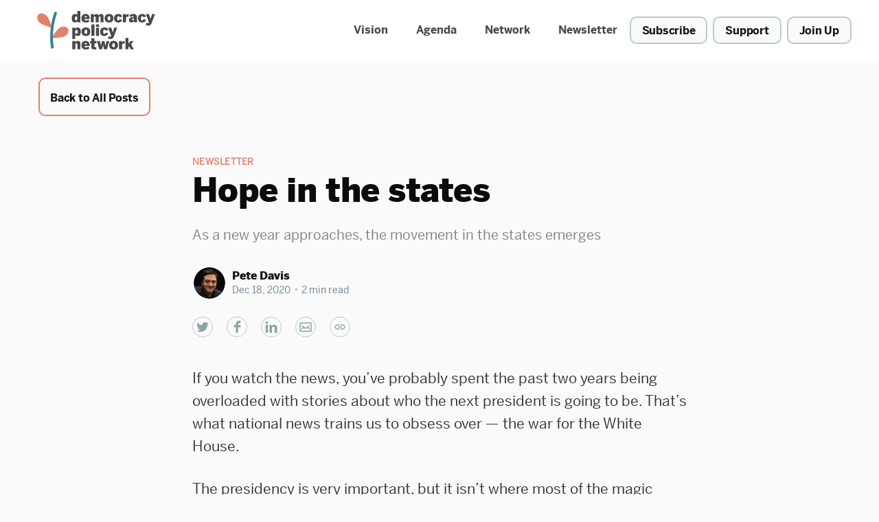

--- FILE ---
content_type: text/html; charset=utf-8
request_url: https://newsletter.democracypolicy.network/hope-in-the-states/
body_size: 12382
content:
<!DOCTYPE html>
<html lang="en">
<head>

    <title>Hope in the states</title>
    <meta charset="utf-8" />
    <meta http-equiv="X-UA-Compatible" content="IE=edge" />
    <meta name="HandheldFriendly" content="True" />
    <meta name="viewport" content="width=device-width, initial-scale=1.0" />
    <link href="//cloud.typenetwork.com/projects/3722/fontface.css/" rel="stylesheet" type="text/css">

    <style>
        :root {
            --button-bg-color: #ffffff;
            --button-text-color: var(--color-darkgrey);
        }
    </style>

    <link rel="stylesheet" type="text/css" href="https://newsletter.democracypolicy.network/assets/built/screen.css?v=54d044a944" />

    <meta name="description" content="As a new year approaches, the movement in the states emerges">
    <link rel="icon" href="https://newsletter.democracypolicy.network/content/images/size/w256h256/2022/02/dpn-fav.png" type="image/png">
    <link rel="canonical" href="https://newsletter.democracypolicy.network/hope-in-the-states/">
    <meta name="referrer" content="no-referrer-when-downgrade">
    
    <meta property="og:site_name" content="Democracy Policy Network">
    <meta property="og:type" content="article">
    <meta property="og:title" content="Hope in the states">
    <meta property="og:description" content="As a new year approaches, the movement in the states emerges">
    <meta property="og:url" content="https://newsletter.democracypolicy.network/hope-in-the-states/">
    <meta property="og:image" content="https://newsletter.democracypolicy.network/content/images/image/fetch/w_1200-h_600-c_limit-f_jpg-q_auto:good-fl_progressive:steep/https-3A-2F-2Fbucketeer-e05bbc84-baa3-437e-9518-adb32be77984.s3.amazonaws.com-2Fpublic-2Fimages-2F81ef3806-60c3-4b04-b5ed-d23259b6e409_1281x721.png">
    <meta property="article:published_time" content="2020-12-18T20:20:41.000Z">
    <meta property="article:modified_time" content="2020-12-18T20:20:41.000Z">
    <meta property="article:tag" content="Newsletter">
    
    <meta property="article:publisher" content="https://www.facebook.com/ghost">
    <meta name="twitter:card" content="summary_large_image">
    <meta name="twitter:title" content="Hope in the states">
    <meta name="twitter:description" content="As a new year approaches, the movement in the states emerges">
    <meta name="twitter:url" content="https://newsletter.democracypolicy.network/hope-in-the-states/">
    <meta name="twitter:image" content="https://newsletter.democracypolicy.network/content/images/image/fetch/w_1200-h_600-c_limit-f_jpg-q_auto:good-fl_progressive:steep/https-3A-2F-2Fbucketeer-e05bbc84-baa3-437e-9518-adb32be77984.s3.amazonaws.com-2Fpublic-2Fimages-2F81ef3806-60c3-4b04-b5ed-d23259b6e409_1281x721.png">
    <meta name="twitter:label1" content="Written by">
    <meta name="twitter:data1" content="Pete Davis">
    <meta name="twitter:label2" content="Filed under">
    <meta name="twitter:data2" content="Newsletter">
    <meta name="twitter:site" content="@ghost">
    <meta property="og:image:width" content="1066">
    <meta property="og:image:height" content="600">
    
    <script type="application/ld+json">
{
    "@context": "https://schema.org",
    "@type": "Article",
    "publisher": {
        "@type": "Organization",
        "name": "Democracy Policy Network",
        "url": "https://newsletter.democracypolicy.network/",
        "logo": {
            "@type": "ImageObject",
            "url": "https://newsletter.democracypolicy.network/content/images/2022/02/DPN-Primary-New.svg"
        }
    },
    "author": {
        "@type": "Person",
        "name": "Pete Davis",
        "image": {
            "@type": "ImageObject",
            "url": "https://newsletter.democracypolicy.network/content/images/2022/03/Pete-Davis-headshot.png",
            "width": 400,
            "height": 400
        },
        "url": "https://newsletter.democracypolicy.network/author/pete-davis/",
        "sameAs": []
    },
    "headline": "Hope in the states",
    "url": "https://newsletter.democracypolicy.network/hope-in-the-states/",
    "datePublished": "2020-12-18T20:20:41.000Z",
    "dateModified": "2020-12-18T20:20:41.000Z",
    "image": {
        "@type": "ImageObject",
        "url": "https://newsletter.democracypolicy.network/content/images/image/fetch/w_1200-h_600-c_limit-f_jpg-q_auto:good-fl_progressive:steep/https-3A-2F-2Fbucketeer-e05bbc84-baa3-437e-9518-adb32be77984.s3.amazonaws.com-2Fpublic-2Fimages-2F81ef3806-60c3-4b04-b5ed-d23259b6e409_1281x721.png",
        "width": 1066,
        "height": 600
    },
    "keywords": "Newsletter",
    "description": "As a new year approaches, the movement in the states emerges",
    "mainEntityOfPage": "https://newsletter.democracypolicy.network/hope-in-the-states/"
}
    </script>

    <meta name="generator" content="Ghost 6.13">
    <link rel="alternate" type="application/rss+xml" title="Democracy Policy Network" href="https://newsletter.democracypolicy.network/rss/">
    <script defer src="https://cdn.jsdelivr.net/ghost/portal@~2.56/umd/portal.min.js" data-i18n="true" data-ghost="https://newsletter.democracypolicy.network/" data-key="a32480da79163d28cf2b890a5e" data-api="https://the-dpn-newsletter.ghost.io/ghost/api/content/" data-locale="en" crossorigin="anonymous"></script><style id="gh-members-styles">.gh-post-upgrade-cta-content,
.gh-post-upgrade-cta {
    display: flex;
    flex-direction: column;
    align-items: center;
    font-family: -apple-system, BlinkMacSystemFont, 'Segoe UI', Roboto, Oxygen, Ubuntu, Cantarell, 'Open Sans', 'Helvetica Neue', sans-serif;
    text-align: center;
    width: 100%;
    color: #ffffff;
    font-size: 16px;
}

.gh-post-upgrade-cta-content {
    border-radius: 8px;
    padding: 40px 4vw;
}

.gh-post-upgrade-cta h2 {
    color: #ffffff;
    font-size: 28px;
    letter-spacing: -0.2px;
    margin: 0;
    padding: 0;
}

.gh-post-upgrade-cta p {
    margin: 20px 0 0;
    padding: 0;
}

.gh-post-upgrade-cta small {
    font-size: 16px;
    letter-spacing: -0.2px;
}

.gh-post-upgrade-cta a {
    color: #ffffff;
    cursor: pointer;
    font-weight: 500;
    box-shadow: none;
    text-decoration: underline;
}

.gh-post-upgrade-cta a:hover {
    color: #ffffff;
    opacity: 0.8;
    box-shadow: none;
    text-decoration: underline;
}

.gh-post-upgrade-cta a.gh-btn {
    display: block;
    background: #ffffff;
    text-decoration: none;
    margin: 28px 0 0;
    padding: 8px 18px;
    border-radius: 4px;
    font-size: 16px;
    font-weight: 600;
}

.gh-post-upgrade-cta a.gh-btn:hover {
    opacity: 0.92;
}</style><script async src="https://js.stripe.com/v3/"></script>
    <script defer src="https://cdn.jsdelivr.net/ghost/sodo-search@~1.8/umd/sodo-search.min.js" data-key="a32480da79163d28cf2b890a5e" data-styles="https://cdn.jsdelivr.net/ghost/sodo-search@~1.8/umd/main.css" data-sodo-search="https://the-dpn-newsletter.ghost.io/" data-locale="en" crossorigin="anonymous"></script>
    
    <link href="https://newsletter.democracypolicy.network/webmentions/receive/" rel="webmention">
    <script defer src="/public/cards.min.js?v=54d044a944"></script>
    <link rel="stylesheet" type="text/css" href="/public/cards.min.css?v=54d044a944">
    <script defer src="/public/member-attribution.min.js?v=54d044a944"></script>
    <script defer src="/public/ghost-stats.min.js?v=54d044a944" data-stringify-payload="false" data-datasource="analytics_events" data-storage="localStorage" data-host="https://newsletter.democracypolicy.network/.ghost/analytics/api/v1/page_hit"  tb_site_uuid="5c5db96c-8649-4cbc-ac10-08aaa086ec71" tb_post_uuid="c6b63e41-469b-464a-85c5-aba6e6a0e4c9" tb_post_type="post" tb_member_uuid="undefined" tb_member_status="undefined"></script><style>:root {--ghost-accent-color: #E0826C;}</style>
    <!-- Google Tag Manager -->
<script>(function(w,d,s,l,i){w[l]=w[l]||[];w[l].push({'gtm.start':
new Date().getTime(),event:'gtm.js'});var f=d.getElementsByTagName(s)[0],
j=d.createElement(s),dl=l!='dataLayer'?'&l='+l:'';j.async=true;j.src=
'https://www.googletagmanager.com/gtm.js?id='+i+dl;f.parentNode.insertBefore(j,f);
})(window,document,'script','dataLayer','GTM-NC53M43');</script>
<!-- End Google Tag Manager -->
<meta name="google-site-verification" content="NtRdfQYUBQao89Td6A_9WdO8wN3xfQleTIHcFcGCanE" />
<style>
    a.gh-head-button {
    	line-height: 37px;
    }
    article.article figure.article-image { display: none; }
    .dpn-social-holder {margin-top: 24px;}
    .dpn-share-btn {
        display: -webkit-inline-box;
        display: inline-flex;
        height: 30px;
        width: 30px;
        padding: 5px;
        border-radius: 50%;
        border: 1px solid #b8cccd;
        margin-right: 16px;
        -webkit-box-pack: center;
        justify-content: center;
        -webkit-box-align: center;
        align-items: center;
        cursor: pointer;
    }

    .dpn-share-btn svg {
        position: relative;
        display: -webkit-inline-box;
        display: inline-flex;
        -webkit-box-pack: center;
        justify-content: center;
        -webkit-box-align: center;
        align-items: center;
        height: 18px;
        width: 18px;
    }
    
    .copy-link-msg {
    display: flex;
    -webkit-box-orient: vertical;
    -webkit-box-direction: normal;
    flex-direction: column;
    height: auto;
    position: fixed;
    bottom: 20px;
    left: 50%;
    -webkit-transform: translate(-50%);
    transform: translate(-50%);
    background: #e6e6e6;
    z-index: 100;
    padding: 20px;
    color: #494949;
    text-align: center;
    border-radius: 5px;
    opacity: 0;
    -webkit-transition: opacity .4s ease-in-out,visibility linear .4s;
    transition: opacity .4s ease-in-out,visibility 0s linear .4s;
    visibility: hidden;
}

.copy-link-msg a {
    color: var(--ghost-accent-color);
}

.copy-link-msg.active {
    opacity: 1;
    visibility: visible;
}
    footer.site-footer .social a[href="https://newsletter.democracypolicy.network/"] {
    	display: none !important;
    }
</style>

</head>
<body class="post-template tag-newsletter tag-hash-substack">
<div class="viewport">

    <header id="gh-head" class="gh-head">
        <nav class="gh-head-inner inner gh-container">

            <div class="gh-head-brand">
                <a class="gh-head-logo" href="https://democracypolicy.network/">
                        <img src="https://newsletter.democracypolicy.network/content/images/2022/02/DPN-Primary-New.svg" alt="Democracy Policy Network" />
                </a>
                <a class="gh-burger" role="button">
                    <div class="gh-burger-box">
                        <div class="gh-burger-inner"></div>
                    </div>
                </a>
            </div>
            <div class="gh-head-menu">
                <ul class="nav">
    <li class="nav-vision"><a href="https://democracypolicy.network/vision">Vision</a></li>
    <li class="nav-agenda"><a href="https://democracypolicy.network/agenda">Agenda</a></li>
    <li class="nav-network"><a href="https://democracypolicy.network/agenda">Network</a></li>
    <li class="nav-newsletter"><a href="https://newsletter.democracypolicy.network/">Newsletter</a></li>
</ul>

            </div>
            <div class="gh-head-actions">
                    <a class="gh-head-button" href="#/portal/signup" data-portal="signup" style="margin-right:8px;">Subscribe</a>
                <a class="gh-head-button" id="support-button" href="https://democracypolicy.network/support" style="margin-right:8px;">Support</a>
                <a class="gh-head-button" href="https://democracypolicy.network/join">Join Up</a>
            </div>
        </nav>
    </header>

    <div class="site-content">
        
<div class="inner gh-container btn-padding">
    <a class="btn1" href="/">Back to All Posts</a>
</div>



<main id="site-main" class="site-main">
    <article class="article post tag-newsletter tag-hash-substack ">

        <header class="article-header gh-canvas">

            <section class="article-tag">
                <a href="https://newsletter.democracypolicy.network/tag/newsletter/">Newsletter</a>
            </section>

            <h1 class="article-title">Hope in the states</h1>

            <p class="article-excerpt">As a new year approaches, the movement in the states emerges</p>

            <div class="article-byline">
                <section class="article-byline-content">
                    <ul class="author-list">
                        <li class="author-list-item">
                            <a href="/author/pete-davis/" class="author-avatar">
                                <img class="author-profile-image" src="/content/images/size/w100/2022/03/Pete-Davis-headshot.png" alt="Pete Davis" />
                            </a>
                        </li>
                    </ul>
                    <div class="article-byline-meta">
                        <h4 class="author-name"><a href="/author/pete-davis/">Pete Davis</a></h4>
                        <div class="byline-meta-content">
                            <time class="byline-meta-date" datetime="2020-12-18">Dec 18, 2020</time>
                            <span class="byline-reading-time"><span class="bull">&bull;</span> 2 min read</span>
                        </div>
                    </div>
                </section>
            </div>

            <figure class="article-image">
                <img
                    srcset="/content/images/size/w300/image/fetch/w_1200-h_600-c_limit-f_jpg-q_auto:good-fl_progressive:steep/https-3A-2F-2Fbucketeer-e05bbc84-baa3-437e-9518-adb32be77984.s3.amazonaws.com-2Fpublic-2Fimages-2F81ef3806-60c3-4b04-b5ed-d23259b6e409_1281x721.png 300w,
                            /content/images/size/w600/image/fetch/w_1200-h_600-c_limit-f_jpg-q_auto:good-fl_progressive:steep/https-3A-2F-2Fbucketeer-e05bbc84-baa3-437e-9518-adb32be77984.s3.amazonaws.com-2Fpublic-2Fimages-2F81ef3806-60c3-4b04-b5ed-d23259b6e409_1281x721.png 600w,
                            /content/images/size/w1000/image/fetch/w_1200-h_600-c_limit-f_jpg-q_auto:good-fl_progressive:steep/https-3A-2F-2Fbucketeer-e05bbc84-baa3-437e-9518-adb32be77984.s3.amazonaws.com-2Fpublic-2Fimages-2F81ef3806-60c3-4b04-b5ed-d23259b6e409_1281x721.png 1000w,
                            /content/images/size/w2000/image/fetch/w_1200-h_600-c_limit-f_jpg-q_auto:good-fl_progressive:steep/https-3A-2F-2Fbucketeer-e05bbc84-baa3-437e-9518-adb32be77984.s3.amazonaws.com-2Fpublic-2Fimages-2F81ef3806-60c3-4b04-b5ed-d23259b6e409_1281x721.png 2000w"
                    sizes="(min-width: 1400px) 1400px, 92vw"
                    src="/content/images/size/w2000/image/fetch/w_1200-h_600-c_limit-f_jpg-q_auto:good-fl_progressive:steep/https-3A-2F-2Fbucketeer-e05bbc84-baa3-437e-9518-adb32be77984.s3.amazonaws.com-2Fpublic-2Fimages-2F81ef3806-60c3-4b04-b5ed-d23259b6e409_1281x721.png"
                    alt="Hope in the states"
                />
            </figure>
        </header>

        <section class="gh-content gh-canvas">
            <p>If you watch the news, you’ve probably spent the past two years being overloaded with stories about who the next president is going to be. That’s what national news trains us to obsess over — the war for the White House.</p><p>The presidency is very important, but it isn’t where most of the magic happens in politics. The biggest ideas in American history have started with ordinary people campaigning in the states. Usually, one state is pushed to go out on a limb and try out some new idea. Then another state copies it — and then another state. And then the national news finally starts paying attention, and then Congress does too — and <em>then</em> the President ends up being the end of the story, not the beginning. Abolition, women’s suffrage, the minimum wage, social security, marriage equality, marijuana legalization — they all started in the states.</p><p>And in a time when national politics is so disappointing, this pattern gives me a lot of hope. You can see it happening again today, in last month’s election results:</p><ul><li>With Measure 110 passing with over 58% of the vote, Oregon has <strong><a href="https://www.vox.com/future-perfect/21552710/oregon-drug-decriminalization-marijuana-legalization?ref=newsletter.democracypolicy.network">decriminalized drug use</a></strong>, paving the way for how to end the disastrous War on Drugs.</li><li>In a major win for alternative voting methods, voters in St. Louis established <strong><a href="https://stlapproves.org/?ref=newsletter.democracypolicy.network">approval voting</a> </strong>for city positions. And with <a href="https://www.vox.com/2020/11/19/21537126/alaska-measure-2-ranked-choice-voting-results?ref=newsletter.democracypolicy.network">Measure 2</a> passing in Alaska, there are now two states with <strong><a href="https://www.fairvote.org/alaska_joins_maine_as_second_state_in_union_to_pass_ranked_choice_voting?ref=newsletter.democracypolicy.network">ranked-choice voting</a></strong>.</li><li>In Boulder, Colorado, voters took a major step toward Civil Lawyers for All with Ballot Issue 2B, which taxes landlords and uses the revenue generated to <strong><a href="https://boulderbeat.news/2020/11/03/boulder-2b-eviction-rental/?ref=newsletter.democracypolicy.network">guarantee free legal representation to tenants</a></strong> facing eviction.</li><li>In Multnomah County, Oregon, voters approved a tax on upper-income families to guarantee <strong><a href="https://www.opb.org/article/2020/11/04/preschool-for-all-multnomah-county-pass-fail-result/?ref=newsletter.democracypolicy.network">Preschool for All</a></strong> 3- and 4-year-olds in the county.</li><li>With Proposition 17’s passage, California expanded voting rights to 55,000 <strong><a href="http://eltecolote.org/content/en/with-prop-17-california-reinstates-voting-rights-and-sense-of-belonging-to-parolees/?ref=newsletter.democracypolicy.network">people on parole</a></strong>.</li><li>With Question 3’s approval, Nevada voters reduced the role of their governor in the <strong><a href="https://ballotpedia.org/Nevada_Question_3,_State_Board_of_Pardons_Commissioners_Amendment_(2020)?ref=newsletter.democracypolicy.network">pardon process</a></strong>, making it easier for a State Board of Pardons Commissioners to reduce the state prison population.</li><li>In Colorado, voters approved Proposition 118, which guarantees Colorado workers 12-16 weeks of <strong><a href="https://www.denverpost.com/2020/11/03/colorado-prop-118-results-paid-family-leave/?ref=newsletter.democracypolicy.network">paid family leave</a></strong>.</li><li>Dozens of cities across the country — from Akron, Ohio to Kyle, Texas to San Jose, California — approved <strong><a href="https://ballotpedia.org/Local_police-related_ballot_measures_following_the_killing_of_and_protests_about_George_Floyd?ref=newsletter.democracypolicy.network">reforms to their police departments</a></strong>.</li><li>And in Los Angeles, voters elected George Gascón to be District Attorney — and on his first day of office, he announced a series of <strong><a href="https://www.lamag.com/citythinkblog/george-gascon-reforms/?ref=newsletter.democracypolicy.network">major reforms</a></strong>, including doing away with cash bail, sentencing enhancements, and charging juveniles as adults.</li></ul><p>The more democratic America of which we dream is already sprouting up, piecemeal, across the country.  This movement in the states is what we have been working to support with the <strong><a href="http://democracypolicy.network/?ref=newsletter.democracypolicy.network">Democracy Policy Network</a></strong> since we launched earlier this year — the fostering of promising state policy ideas and the diffusion of them to more places. (For our opening efforts, check out our <strong><a href="https://www.democracypolicy.network/agenda/open-country/open-economy/public-banks?ref=newsletter.democracypolicy.network">public banks</a></strong> and <strong><a href="https://www.democracypolicy.network/agenda/open-country/open-government/democracy-vouchers?ref=newsletter.democracypolicy.network">democracy vouchers</a></strong> policy kits.) In the coming year, we can find hope in building on these efforts, showing each other, initiative by initiative, seedling by seedling, what a deeper American democracy could look like.</p><figure class="kg-card kg-image-card"><img src="https://newsletter.democracypolicy.network/content/images/public/images/81ef3806-60c3-4b04-b5ed-d23259b6e409_1281x721.png" class="kg-image" alt loading="lazy"></figure>
        </section>


    </article>
</main>


    <section class="footer-cta ">
        <div class="inner">
            <h2>Sign up for more like this.</h2>
            <a class="footer-cta-button" href="#/portal" data-portal>
                <div class="footer-cta-input">Enter your email</div>
                <span>Subscribe</span>
            </a>
        </div>
    </section>



<aside class="read-more-wrap">
    <div class="read-more inner">


                    
<article class="post-card post ">

    <a class="post-card-image-link" href="/cultivating-civic-membership-online-workshop-on-september-25th/">
        <img class="post-card-image"
            srcset="/content/images/size/w300/2025/08/69728d5a-8bbe-4b6c-ad4c-de57e6c30b04.png 300w,
                    /content/images/size/w600/2025/08/69728d5a-8bbe-4b6c-ad4c-de57e6c30b04.png 600w,
                    /content/images/size/w1000/2025/08/69728d5a-8bbe-4b6c-ad4c-de57e6c30b04.png 1000w,
                    /content/images/size/w2000/2025/08/69728d5a-8bbe-4b6c-ad4c-de57e6c30b04.png 2000w"
            sizes="(max-width: 1000px) 400px, 800px"
            src="/content/images/size/w600/2025/08/69728d5a-8bbe-4b6c-ad4c-de57e6c30b04.png"
            alt="&quot;Cultivating Civic Membership&quot; online workshop on September 25th"
            loading="lazy"
        />
    </a>

    <div class="post-card-content">

        <a class="post-card-content-link" href="/cultivating-civic-membership-online-workshop-on-september-25th/">
            <header class="post-card-header">
                <h2 class="post-card-title">&quot;Cultivating Civic Membership&quot; online workshop on September 25th</h2>
            </header>
            <div class="post-card-excerpt">
                <p>On Thursday, September 25th from 4 PM to 5:15 PM ET, join The Democracy Policy Network and Connective Tissue for an interactive panel and workshop on cultivating civic “membership.”

Register for &quot;Cultivating Civic Membership&quot; here

This session will draw on the ideas and case studies from our</p>
            </div>
        </a>

        <footer class="post-card-meta">
            <ul class="author-list">
                <li class="author-list-item">
                    <a href="/author/pete-davis/" class="static-avatar">
                        <img class="author-profile-image" src="/content/images/size/w100/2022/03/Pete-Davis-headshot.png" alt="Pete Davis" loading="lazy" />
                    </a>
                </li>
            </ul>
            <div class="post-card-byline-content">
                <span><a href="/author/pete-davis/">Pete Davis</a></span>
                <span class="post-card-byline-date"><time datetime="2025-08-31">Aug 31, 2025</time> <span class="bull">&bull;</span> 1 min read</span>
            </div>
        </footer>

    </div>

</article>
                    
<article class="post-card post ">

    <a class="post-card-image-link" href="/new-policy-kit-soci/">
        <img class="post-card-image"
            srcset="/content/images/size/w300/2025/06/52165313600_2faea1bddc_k--1-.jpg 300w,
                    /content/images/size/w600/2025/06/52165313600_2faea1bddc_k--1-.jpg 600w,
                    /content/images/size/w1000/2025/06/52165313600_2faea1bddc_k--1-.jpg 1000w,
                    /content/images/size/w2000/2025/06/52165313600_2faea1bddc_k--1-.jpg 2000w"
            sizes="(max-width: 1000px) 400px, 800px"
            src="/content/images/size/w600/2025/06/52165313600_2faea1bddc_k--1-.jpg"
            alt="New Policy Kit: Social Cooperatives"
            loading="lazy"
        />
    </a>

    <div class="post-card-content">

        <a class="post-card-content-link" href="/new-policy-kit-soci/">
            <header class="post-card-header">
                <h2 class="post-card-title">New Policy Kit: Social Cooperatives</h2>
            </header>
            <div class="post-card-excerpt">
                <p>Today, the Democracy Policy Network has published our Social Cooperatives policy kit, an open resource for legislators, advocates, journalists, and citizens to learn about how a powerful, tested model of organizing social care can ensure that the growing caring economy is co-created by caretakers and communities. The kit was designed</p>
            </div>
        </a>

        <footer class="post-card-meta">
            <ul class="author-list">
                <li class="author-list-item">
                    <a href="/author/pete-davis/" class="static-avatar">
                        <img class="author-profile-image" src="/content/images/size/w100/2022/03/Pete-Davis-headshot.png" alt="Pete Davis" loading="lazy" />
                    </a>
                </li>
            </ul>
            <div class="post-card-byline-content">
                <span><a href="/author/pete-davis/">Pete Davis</a></span>
                <span class="post-card-byline-date"><time datetime="2025-06-26">Jun 26, 2025</time> <span class="bull">&bull;</span> 2 min read</span>
            </div>
        </footer>

    </div>

</article>
                    
<article class="post-card post ">

    <a class="post-card-image-link" href="/new-policy-kit-financing-shared-ownership/">
        <img class="post-card-image"
            srcset="/content/images/size/w300/2025/06/Screenshot-2025-05-21-at-11.22.46---AM.png 300w,
                    /content/images/size/w600/2025/06/Screenshot-2025-05-21-at-11.22.46---AM.png 600w,
                    /content/images/size/w1000/2025/06/Screenshot-2025-05-21-at-11.22.46---AM.png 1000w,
                    /content/images/size/w2000/2025/06/Screenshot-2025-05-21-at-11.22.46---AM.png 2000w"
            sizes="(max-width: 1000px) 400px, 800px"
            src="/content/images/size/w600/2025/06/Screenshot-2025-05-21-at-11.22.46---AM.png"
            alt="New Policy Kit: Financing Shared Ownership"
            loading="lazy"
        />
    </a>

    <div class="post-card-content">

        <a class="post-card-content-link" href="/new-policy-kit-financing-shared-ownership/">
            <header class="post-card-header">
                <h2 class="post-card-title">New Policy Kit: Financing Shared Ownership</h2>
            </header>
            <div class="post-card-excerpt">
                <p>Today, DPN has released our Financing Shared Ownership policy kit, an open resource for legislators, advocates, journalists, and citizens to learn how governments can help create robust financing infrastructure for cooperative enterprises, employee-owned businesses, and other forms of broad-based shared ownership.

The kit was developed by Júlia Martins Rodrigues (a</p>
            </div>
        </a>

        <footer class="post-card-meta">
            <ul class="author-list">
                <li class="author-list-item">
                    <a href="/author/pete-davis/" class="static-avatar">
                        <img class="author-profile-image" src="/content/images/size/w100/2022/03/Pete-Davis-headshot.png" alt="Pete Davis" loading="lazy" />
                    </a>
                </li>
            </ul>
            <div class="post-card-byline-content">
                <span><a href="/author/pete-davis/">Pete Davis</a></span>
                <span class="post-card-byline-date"><time datetime="2025-06-17">Jun 17, 2025</time> <span class="bull">&bull;</span> 2 min read</span>
            </div>
        </footer>

    </div>

</article>

    </div>
</aside>


    </div>

    <footer class="site-footer outer">
        <div class="inner">
            <div class="row">
                <div class="col-6 col-md-3 mbm" data-column="first_column">
                    <b class="color-deep-blue column-header"></b>
                    <ul class="mvxxs">
                    </ul>
                </div>
                <div class="col-6 col-md-3 mbm" data-column="second_column">
                    <b class="color-deep-blue column-header"></b>
                    <ul class="mvxxs">
                    </ul>
                </div>
                <div class="col-6 col-md-3 mbm" data-column="third_column">
                    <b class="color-deep-blue column-header"></b>
                    <ul class="mvxxs">
                    </ul>
                </div>
                <div class="col-6 col-md-3 mbm social" data-column="social">
                    <a _ngcontent-pga-c2="" class="mrxs" target="_blank" href="https://twitter.com/DemocracyPolicy"><svg _ngcontent-pga-c4="" class="dpn-icon" fill="none" height="16" title="twitter" viewBox="0 0 18 16" width="18" xmlns="http://www.w3.org/2000/svg"><path _ngcontent-pga-c4="" d="M17.75 2.65918C17.112 2.9554 16.4284 3.14909 15.6992 3.24023C16.4512 2.76172 16.9753 2.10091 17.2715 1.25781C16.5651 1.66797 15.8018 1.9528 14.9814 2.1123C14.6624 1.77051 14.2751 1.49707 13.8193 1.29199C13.3636 1.08691 12.8737 0.984375 12.3496 0.984375C11.347 1.00716 10.5039 1.36035 9.82031 2.04395C9.1595 2.70475 8.80632 3.54785 8.76074 4.57324C8.76074 4.84668 8.79492 5.12012 8.86328 5.39355C7.35938 5.30241 5.9694 4.92643 4.69336 4.26562C3.4401 3.60482 2.36914 2.72754 1.48047 1.63379C1.16146 2.18066 1.00195 2.78451 1.00195 3.44531C1.00195 4.08333 1.13867 4.66439 1.41211 5.18848C1.70833 5.68978 2.0957 6.11133 2.57422 6.45312C1.98177 6.40755 1.44629 6.24805 0.967773 5.97461V6.04297C0.967773 6.93164 1.22982 7.69499 1.75391 8.33301C2.30078 8.97103 2.99577 9.38118 3.83887 9.56348C3.54264 9.63184 3.22363 9.66602 2.88184 9.66602C2.65397 9.66602 2.42611 9.65462 2.19824 9.63184C2.44889 10.3382 2.87044 10.9193 3.46289 11.375C4.05534 11.8307 4.76172 12.07 5.58203 12.0928C4.94401 12.5941 4.24902 12.9814 3.49707 13.2549C2.74512 13.5055 1.94759 13.6309 1.10449 13.6309C0.808268 13.6309 0.523438 13.6195 0.25 13.5967C1.04753 14.098 1.90202 14.4967 2.81348 14.793C3.74772 15.0664 4.72754 15.2031 5.75293 15.2031C9.07975 15.0892 11.609 13.984 13.3408 11.8877C15.0726 9.79134 15.9499 7.48991 15.9727 4.9834V4.53906C16.679 4.01497 17.2715 3.38835 17.75 2.65918Z" fill="#35808A"></path></svg></a>
                    <a _ngcontent-pga-c2="" class="mrxs" target="_blank" href="https://www.facebook.com/DemocracyPolicyNetwork/"><svg _ngcontent-pga-c4="" class="dpn-icon" fill="none" height="17" title="facebook" viewBox="0 0 10 17" width="10" xmlns="http://www.w3.org/2000/svg"><path _ngcontent-pga-c4="" d="M6.69336 5.82715V4.1792C6.69336 3.91064 6.75439 3.69092 6.87646 3.52002C6.99854 3.32471 7.13281 3.22705 7.2793 3.22705H9.87939V0.0776367H7.2793C6.20508 0.102051 5.30176 0.504883 4.56934 1.28613C3.86133 2.06738 3.49512 3.03174 3.4707 4.1792V5.82715H0.870605V8.93994H3.4707V16.5938H6.69336V8.93994H9.87939V5.82715H6.69336Z" fill="#35808A"></path></svg></a>
                    <a _ngcontent-pga-c2="" target="_blank" href="https://democracypolicy.substack.com/"><svg _ngcontent-pga-c4="" class="dpn-icon substack" fill="none" height="16" title="substack" viewBox="0 0 14 16" width="14" xmlns="http://www.w3.org/2000/svg"><g _ngcontent-pga-c4="" clip-path="url(#clip0)"><path _ngcontent-pga-c4="" d="M14 0H0V2.08955H14V0Z" fill="#35808A"></path><path _ngcontent-pga-c4="" d="M14 3.55225H0V5.6418H14V3.55225Z" fill="#35808A"></path><path _ngcontent-pga-c4="" d="M14 15.8806L7 11.9152L0 15.8806V11.4978V7.10449H7H14V11.4978V15.8806Z" fill="#35808A"></path></g><defs _ngcontent-pga-c4=""><clipPath _ngcontent-pga-c4="" id="clip0"><rect _ngcontent-pga-c4="" fill="white" height="15.8806" width="14"></rect></clipPath></defs></svg></a>
                </div>
            </div>
            <section class="copyright">&copy; 2026 Democracy Policy Network | 1718 Connecticut Ave. NW, 6th Floor, Washington, DC 20009 | <a
          href="mailto:contact@DemocracyPolicy.network"
          style="color: inherit;text-decoration: none;">contact@DemocracyPolicy.network</a></section>
        </div>
    </footer>

</div>


<script
    src="https://code.jquery.com/jquery-3.5.1.min.js"
    integrity="sha256-9/aliU8dGd2tb6OSsuzixeV4y/faTqgFtohetphbbj0="
    crossorigin="anonymous">
</script>
<script src="https://newsletter.democracypolicy.network/assets/built/casper.js?v=54d044a944"></script>
<script>
$(document).ready(function () {
    // Mobile Menu Trigger
    $('.gh-burger').click(function () {
        $('body').toggleClass('gh-head-open');
    });
    // FitVids - Makes video embeds responsive
    $(".gh-content").fitVids();
});
$(document).ready(function () {
    var endpoint = 'https://api.democracypolicy.network/index.php/wp-json/wp/v2/pages/?slug=footer';
    var supportLinks = 'https://api.democracypolicy.network/wp-json/acf/v3/options/options-support/links';

    var permalinkBasis = 'https://democracypolicy.network/';
    $.get( endpoint, function( data ) {
        if(data.length && data[0].acf) {
            var footer = data[0].acf;
            var links;
            for (const [ckey, cval] of Object.entries(footer)) {
                var elm = document.querySelector('[data-column="'+ ckey+ '"]');
                if( elm && ckey !== 'social') {
                    var links = elm.querySelector('ul');
                    for (const [key, value] of Object.entries(cval)) {
                        if( value.hide_link !== true ) {
                            if (key == 'heading_text') {
                                elm.querySelector('b').innerHTML = value;
                            } else {
                                let newLink = document.createElement('li');
                                let permLink = value.external_url !== '' ? value.external_url : ( value.router_link ? permalinkBasis + value.router_link : '' );
                                newLink.innerHTML = '<a href="'+ permLink +'">'+ value.link_text +'</a>';
                                links.appendChild(newLink);
                            }
                        }
                    }                   
                }
            }
        }
    });
    $.get( supportLinks, function(data) {
        if(data.acf.links.length) {
            data.acf.links.forEach(function(link) {
                var newLink = document.createElement('a');
                newLink.classList.add('dpn-support', 'mbxs');
                newLink.href = link.link_url;
                newLink.innerHTML = '<img src="'+ link.link_image +'" alt="'+ link.link_title +'" title="'+ link.link_title +'">';
                document.querySelector('#support-modal .support-btns').appendChild(newLink);
            });
        }
        if(data.acf.support_modal_heading) {
            document.querySelector('#support-modal .support-modal-heading').innerHTML = data.acf.support_modal_heading;
        }
    });

    $('#support-button').click(function(e) {
        e.preventDefault();
        $('#support-modal').addClass('toggled');
    });

    $("#support-modal .close, #support-modal .click-to-exit").click(function(e) {
        e.preventDefault();
        $('#support-modal').removeClass('toggled');
    });

    var queryString = window.location.search;
    var urlParams = new URLSearchParams(queryString);
    var modal = urlParams.get('subscribe');
    if(modal) {
        window.location="#/portal/signup";
    }

});
</script>
<div class="dpn-modal" id="support-modal">
    <div class="click-to-exit"></div>
    <div class="modal-inner">
        <div class="close">
            <svg class="dpn-icon" fill="none" height="14" title="close" viewBox="0 0 14 14" width="14" xmlns="http://www.w3.org/2000/svg"><path _ngcontent-ccc-c4="" d="M14 1.41L12.59 0L7 5.59L1.41 0L0 1.41L5.59 7L0 12.59L1.41 14L7 8.41L12.59 14L14 12.59L8.41 7L14 1.41Z" fill="#e0826c"></path></svg>
        </div>
        <div class="support-modal">
            <div class="mbm phxs txt-c">
                <div class="logo"><img src="https://democracypolicy.network/assets/img/DPN-Primary-New.svg"></div>
            </div>
            <div class="sub-heading mbxs txt-c phm">
                <h4 class="support-modal-heading"></h4>
            </div>
            <div class="support-btns">
            </div>
        </div>
    </div>
</div>
<!-- Google Tag Manager (noscript) -->
<noscript><iframe src="https://www.googletagmanager.com/ns.html?id=GTM-NC53M43"
height="0" width="0" style="display:none;visibility:hidden"></iframe></noscript>
<!-- End Google Tag Manager (noscript) -->
<script>

    document.addEventListener('DOMContentLoaded', function () {
        var buttonsInit = false;
        document.querySelector('#support-button').addEventListener('click', function () {
            if (!buttonsInit) {
                var buttons = document.querySelectorAll('.support-btns > .dpn-support');
                [].forEach.call(buttons, function (btn) {
                    btn.addEventListener('click', function () {
                        document.querySelector('#support-modal').classList.remove('toggled');
                    });
                });
            }
        });
    }, false); window.addEventListener('load', function () {
        if (document.querySelector('body.post-template .article-byline')) {
            let byline = document.querySelector('body.post-template .article-byline');
            let socialElement = document.createElement('div');
            socialElement.classList.add('dpn-social-holder');
            socialElement.innerHTML = `
                <a class="dpn-share-btn" data-share="twitter">
                    <svg  class="dpn-icon" fill="none" height="16" title="twitter" viewBox="0 0 18 16" width="18" xmlns="http://www.w3.org/2000/svg">
                        <path  d="M17.75 2.65918C17.112 2.9554 16.4284 3.14909 15.6992 3.24023C16.4512 2.76172 16.9753 2.10091 17.2715 1.25781C16.5651 1.66797 15.8018 1.9528 14.9814 2.1123C14.6624 1.77051 14.2751 1.49707 13.8193 1.29199C13.3636 1.08691 12.8737 0.984375 12.3496 0.984375C11.347 1.00716 10.5039 1.36035 9.82031 2.04395C9.1595 2.70475 8.80632 3.54785 8.76074 4.57324C8.76074 4.84668 8.79492 5.12012 8.86328 5.39355C7.35938 5.30241 5.9694 4.92643 4.69336 4.26562C3.4401 3.60482 2.36914 2.72754 1.48047 1.63379C1.16146 2.18066 1.00195 2.78451 1.00195 3.44531C1.00195 4.08333 1.13867 4.66439 1.41211 5.18848C1.70833 5.68978 2.0957 6.11133 2.57422 6.45312C1.98177 6.40755 1.44629 6.24805 0.967773 5.97461V6.04297C0.967773 6.93164 1.22982 7.69499 1.75391 8.33301C2.30078 8.97103 2.99577 9.38118 3.83887 9.56348C3.54264 9.63184 3.22363 9.66602 2.88184 9.66602C2.65397 9.66602 2.42611 9.65462 2.19824 9.63184C2.44889 10.3382 2.87044 10.9193 3.46289 11.375C4.05534 11.8307 4.76172 12.07 5.58203 12.0928C4.94401 12.5941 4.24902 12.9814 3.49707 13.2549C2.74512 13.5055 1.94759 13.6309 1.10449 13.6309C0.808268 13.6309 0.523438 13.6195 0.25 13.5967C1.04753 14.098 1.90202 14.4967 2.81348 14.793C3.74772 15.0664 4.72754 15.2031 5.75293 15.2031C9.07975 15.0892 11.609 13.984 13.3408 11.8877C15.0726 9.79134 15.9499 7.48991 15.9727 4.9834V4.53906C16.679 4.01497 17.2715 3.38835 17.75 2.65918Z" fill="#8BA4A5"></path>
                    </svg>
                </a>
                <a class="dpn-share-btn" data-share="facebook">
                    <svg class="dpn-icon" fill="none" height="17" title="facebook" viewBox="0 0 10 17" width="10" xmlns="http://www.w3.org/2000/svg">
                        <path  d="M6.69336 5.82715V4.1792C6.69336 3.91064 6.75439 3.69092 6.87646 3.52002C6.99854 3.32471 7.13281 3.22705 7.2793 3.22705H9.87939V0.0776367H7.2793C6.20508 0.102051 5.30176 0.504883 4.56934 1.28613C3.86133 2.06738 3.49512 3.03174 3.4707 4.1792V5.82715H0.870605V8.93994H3.4707V16.5938H6.69336V8.93994H9.87939V5.82715H6.69336Z" fill="#8BA4A5"></path>
                    </svg>
                </a>
                <a class="dpn-share-btn" data-share="linkedin">
                    <svg  class="dpn-icon" fill="none" height="15" title="linkedin" viewBox="0 0 16 15" width="16" xmlns="http://www.w3.org/2000/svg">
                        <path  d="M2.16992 3.58594C1.66211 3.58594 1.25195 3.43945 0.939453 3.14648C0.646484 2.83398 0.5 2.45312 0.5 2.00391C0.5 1.55469 0.646484 1.19336 0.939453 0.919922C1.25195 0.626953 1.67188 0.480469 2.19922 0.480469C2.72656 0.480469 3.13672 0.626953 3.42969 0.919922C3.72266 1.19336 3.86914 1.55469 3.86914 2.00391C3.88867 2.45312 3.74219 2.83398 3.42969 3.14648C3.11719 3.43945 2.69727 3.58594 2.16992 3.58594ZM0.587891 4.8457H3.81055V14.9531H0.587891V4.8457ZM5.62695 4.8457H8.41016L8.55664 6.25195H8.64453C8.83984 5.90039 9.19141 5.54883 9.69922 5.19727C10.2266 4.82617 10.9297 4.63086 11.8086 4.61133C12.8828 4.61133 13.7617 4.96289 14.4453 5.66602C15.1289 6.36914 15.4805 7.46289 15.5 8.94727V14.9531H12.3066V9.35742C12.3066 8.69336 12.1797 8.16602 11.9258 7.77539C11.6719 7.36523 11.252 7.16016 10.666 7.16016C10.2363 7.17969 9.88477 7.30664 9.61133 7.54102C9.33789 7.75586 9.14258 8.01953 9.02539 8.33203C8.94727 8.54688 8.91797 8.81055 8.9375 9.12305V14.9531H5.68555V8.06836C5.68555 6.81836 5.66602 5.74414 5.62695 4.8457Z" fill="#8BA4A5"></path>
                    </svg>
                </a>
                <a class="dpn-share-btn" target="_blank" data-share="email"> 
                    <svg  class="dpn-icon" fill="none" height="14" title="mail" viewBox="0 0 18 14" width="18" xmlns="http://www.w3.org/2000/svg">
                        <path  d="M16.3088 12.5098H1.69118V1.94119H16.3088V12.5098ZM16.3775 0.465698H1.62255C1.23366 0.465698 0.901961 0.602953 0.627451 0.877463C0.375817 1.1291 0.25 1.44936 0.25 1.83825V12.6128C0.25 13.0016 0.375817 13.3333 0.627451 13.6079C0.901961 13.8595 1.23366 13.9853 1.62255 13.9853H16.3775C16.7663 13.9853 17.0866 13.8595 17.3382 13.6079C17.6127 13.3333 17.75 13.0016 17.75 12.6128V1.83825C17.75 1.44936 17.6127 1.1291 17.3382 0.877463C17.0866 0.602953 16.7663 0.465698 16.3775 0.465698ZM3.02941 9.76472C3.18954 9.99348 3.39543 10.1193 3.64706 10.1422C3.78431 10.1422 3.91013 10.1079 4.02451 10.0392L6.73529 8.42648L8.55392 9.83334C8.69118 9.92485 8.83987 9.9706 9 9.9706C9.16013 9.9706 9.30882 9.92485 9.44608 9.83334L11.2647 8.42648L13.9069 9.9706C14.0212 10.0392 14.1471 10.0621 14.2843 10.0392C14.5359 10.0392 14.7418 9.92485 14.902 9.69609C14.9935 9.51308 15.0163 9.33008 14.9706 9.14707C14.9248 8.96406 14.8105 8.81537 14.6275 8.70099L12.5343 7.4657L14.5931 5.85295C14.7533 5.73857 14.8448 5.58988 14.8676 5.40687C14.9134 5.20099 14.8676 5.01799 14.7304 4.85785C14.616 4.69772 14.4559 4.60622 14.25 4.58334C14.067 4.53759 13.8954 4.58334 13.7353 4.7206L9 8.32354L4.19608 4.61766C4.03595 4.50328 3.85294 4.45753 3.64706 4.4804C3.46405 4.50328 3.30392 4.59478 3.16667 4.75491C3.05229 4.91504 3.00654 5.09805 3.02941 5.30393C3.05229 5.48694 3.14379 5.64707 3.30392 5.78433L5.5 7.4657L3.26961 8.76962C3.10948 8.884 3.00654 9.03269 2.96078 9.2157C2.91503 9.3987 2.93791 9.58171 3.02941 9.76472Z" fill="#8BA4A5"></path>
                    </svg>
                </a>
                <a class="dpn-share-btn" data-share="copy">
                    <svg  class="dpn-icon" fill="none" height="24" title="copylink" viewBox="0 0 24 24" width="24" xmlns="http://www.w3.org/2000/svg">
                        <path  d="M0 0h24v24H0z" fill="none"></path>
                        <path  d="M3.9 12c0-1.71 1.39-3.1 3.1-3.1h4V7H7c-2.76 0-5 2.24-5 5s2.24 5 5 5h4v-1.9H7c-1.71 0-3.1-1.39-3.1-3.1zM8 13h8v-2H8v2zm9-6h-4v1.9h4c1.71 0 3.1 1.39 3.1 3.1s-1.39 3.1-3.1 3.1h-4V17h4c2.76 0 5-2.24 5-5s-2.24-5-5-5z" fill="#8BA4A5"></path>
                    </svg>
                </a>
    <div class="copy-link-msg">
        <div>
            <small>Link was copied to clipboard!</small>
        </div>
        <small>
            <a class="dpn-link">Dismiss</a>
        </small>
    </div>

            `;
            let socials = socialElement.querySelectorAll('.dpn-social-holder .dpn-share-btn');
            socials.forEach(function (social) {
                social.addEventListener('click', function () {
                    let url = window.location.href;
                    let title = document.title;
                    let network = social.dataset.share;
                    let shareUrl = '';
                    switch (network) {
                        case 'twitter':
                            shareUrl = 'https://twitter.com/intent/tweet?url=' + url + '&text=' + title;
                            break;
                        case 'facebook':
                            shareUrl = 'https://www.facebook.com/sharer/sharer.php?u=' + url;
                            break;
                        case 'linkedin':
                            shareUrl = 'https://www.linkedin.com/shareArticle?mini=true&url=' + url + '&title=' + title;
                            break;
                        case 'email':
                            shareUrl = 'mailto:?subject=' + title + '&body=' + url;
                            break;
                        case 'copy':
                            shareUrl = url;
                            var dummy = document.createElement('input'),
                                text = window.location.href;

                            document.body.appendChild(dummy);
                            dummy.value = text;
                            dummy.select();
                            document.execCommand('copy');
                            document.body.removeChild(dummy);
                            document.querySelector('.copy-link-msg').classList.add('active');
                            setTimeout(function () {
                                document.querySelector('.copy-link-msg').classList.remove('active');
                            }, 3000);
                            return true;
                            break;
                    }
                    if(network !== 'email') {
                        window.open(shareUrl, "", "_blank, width=500, height=500, resizable=yes, scrollbars=yes");
                    } else {
                        window.location.href = shareUrl;
                    }
                });
            });
            byline.parentNode.insertBefore(socialElement, byline.nextSibling);
            document.querySelector('.copy-link-msg').addEventListener('click', function (e) {
                document.querySelector('.copy-link-msg').classList.remove('active');
            });
        }
    });
</script>

</body>
</html>


--- FILE ---
content_type: text/css
request_url: https://cloud.typenetwork.com/projects/3722/fontface.css/
body_size: 266
content:
/* This CSS resource incorporates links to font software which is the
   valuable copyrighted property of Type Network, Inc. and/or their
   suppliers. You may not attempt to copy, install, redistribute,
   convert, modify or reverse engineer this font software. Please
   contact Type Network with any questions: www.typenetwork.com */

  
@font-face {
font-family: "Benton Sans Reg";
font-weight: normal; 
font-style: normal; 
font-display: swap; 


src: url("//fastly-cloud.typenetwork.com/projects/3722/860_vdef_emp_48af.woff2?ddc0ee1b29f22d0bf691ca97fc73962a4cad3c8e") format("woff2"),
     url("//fastly-cloud.typenetwork.com/projects/3722/860_vdef_emp_48af.woff?ddc0ee1b29f22d0bf691ca97fc73962a4cad3c8e") format("woff");

}
		
	 
@font-face {
font-family: "Benton Sans Bd";
font-weight: normal; 
font-style: normal; 
font-display: swap; 


src: url("//fastly-cloud.typenetwork.com/projects/3722/864_vdef_emp_48ae.woff2?ddc0ee1b29f22d0bf691ca97fc73962a4cad3c8e") format("woff2"),
     url("//fastly-cloud.typenetwork.com/projects/3722/864_vdef_emp_48ae.woff?ddc0ee1b29f22d0bf691ca97fc73962a4cad3c8e") format("woff");

}
		
	 
@font-face {
font-family: "Benton Sans Bla";
font-weight: normal; 
font-style: normal; 
font-display: swap; 


src: url("//fastly-cloud.typenetwork.com/projects/3722/866_vdef_emp_48ad.woff2?ddc0ee1b29f22d0bf691ca97fc73962a4cad3c8e") format("woff2"),
     url("//fastly-cloud.typenetwork.com/projects/3722/866_vdef_emp_48ad.woff?ddc0ee1b29f22d0bf691ca97fc73962a4cad3c8e") format("woff");

}


--- FILE ---
content_type: text/plain
request_url: https://www.google-analytics.com/j/collect?v=1&_v=j102&a=1995834256&t=pageview&_s=1&dl=https%3A%2F%2Fnewsletter.democracypolicy.network%2Fhope-in-the-states%2F&ul=en-us%40posix&dt=Hope%20in%20the%20states&sr=1280x720&vp=1280x720&_u=YGBAiEABBAAAACAAI~&jid=541329683&gjid=284841482&cid=807977498.1768956113&tid=UA-163574687-1&_gid=247065257.1768956113&_slc=1&gtm=45He61g1n81NC53M43v831509948za200zd831509948&gcd=13l3l3l3l1l1&dma=0&tag_exp=103116026~103200004~104527907~104528501~104684208~104684211~105391252~115938465~115938468~116988316~117025848~117041588&z=2073385800
body_size: -456
content:
2,cG-4V8S0S62D3

--- FILE ---
content_type: image/svg+xml
request_url: https://democracypolicy.network/assets/img/DPN-Primary-New.svg
body_size: 2800
content:
<svg xmlns="http://www.w3.org/2000/svg" viewBox="0 0 367.5923 120.05176"><defs><style>.cls-1{fill:#D67761;}.cls-2{fill:#36838e;}.cls-3{fill:#494949;}</style></defs><g id="Layer_2" data-name="Layer 2"><g id="Type"><path class="cls-1" d="M7.46362,36.52272C-.65965,28.5962-2.42559,17.23158,3.5193,11.13912S20.86868,6.53346,28.992,14.46,45.80622,52.40176,45.80622,52.40176,15.5869,44.44923,7.46362,36.52272ZM44.5841,84.459s31.24819-.00645,41.12011-5.60668S100.174,62.71015,95.97382,55.30621,80.366,46.44008,70.49406,52.0403,44.5841,84.459,44.5841,84.459Z"/><path class="cls-2" d="M51.35455,112.42614a184.36214,184.36214,0,0,1-2.44779-31.29632A223.58634,223.58634,0,0,1,61.077,8.28491a4.3227,4.3227,0,0,0-8.16854-2.83158,232.20822,232.20822,0,0,0-12.647,75.67649A192.84807,192.84807,0,0,0,42.84273,113.94a4.3227,4.3227,0,0,0,8.51183-1.51385Z"/><path class="cls-3" d="M107.773,22.9458c0-8.83252,3.84033-13.6333,9.69678-13.6333,3.45605,0,5.76025,1.0083,7.53662,3.55273V0h9.50488V29.28223c0,3.07226.1919,4.94482.76807,6.24072h-9.69678a10.08472,10.08472,0,0,1-.57617-3.84033,8.70517,8.70517,0,0,1-7.63281,4.22461C111.565,35.90723,107.773,31.77881,107.773,22.9458Zm17.2334,4.03223V18.72168a5.29418,5.29418,0,0,0-3.93652-1.63232c-2.832,0-3.792,2.16015-3.792,5.80859,0,3.168.71972,5.95264,3.88818,5.95264A5.98085,5.98085,0,0,0,125.00636,26.978Z"/><path class="cls-3" d="M137.64747,22.70605c0-10.32128,8.30469-13.39355,13.53711-13.39355,5.08838,0,12.38526,1.82422,12.38526,14.6416V25.394H147.104c.48047,3.36035,2.35254,4.17627,5.13672,4.17627a16.01669,16.01669,0,0,0,7.39257-2.352l3.40821,5.76026a21.01464,21.01464,0,0,1-11.521,3.07226C144.46388,36.05078,137.64747,33.12256,137.64747,22.70605ZM155.169,19.96973c-.38428-3.07227-1.77637-4.03223-4.03223-4.03223-1.87256,0-3.36035,1.104-3.93652,4.03223Z"/><path class="cls-3" d="M166.93654,35.523V9.793h9.50488v3.98389A9.67765,9.67765,0,0,1,184.458,9.3125c4.27246,0,6.28858,1.68018,7.00879,4.46436a9.67743,9.67743,0,0,1,8.01611-4.46436c5.18457,0,7.585,3.36035,7.585,7.9209V35.523H197.563V19.87354c0-1.77588-.24023-2.78418-1.96777-2.78418-1.48828,0-2.59278.81591-3.84082,1.82421V35.523H182.25V19.87354c0-1.77588-.24023-2.78418-1.96826-2.78418-1.48828,0-2.59228.81591-3.84033,1.82421V35.523Z"/><path class="cls-3" d="M210.232,22.70605c0-10.70507,7.48828-13.39355,13.72949-13.39355,6.19238,0,13.72851,2.68848,13.72851,13.39355,0,10.56055-7.53613,13.34473-13.72851,13.34473C217.76808,36.05078,210.232,33.2666,210.232,22.70605Zm17.95312.04786c0-3.74414-.96-6.62452-4.22363-6.62452-3.12109,0-4.22461,2.59229-4.22461,6.62452,0,3.74414.91211,6.7207,4.22461,6.7207C227.08156,29.47461,228.18507,26.834,228.18507,22.75391Z"/><path class="cls-3" d="M239.65089,22.70605c0-10.70507,7.87305-13.39355,13.53711-13.39355,7.585,0,10.27246,3.84033,11.76074,8.16113L256.98,19.96973c-.81543-3.12061-2.1123-3.84034-3.88769-3.84034-2.833,0-3.93652,2.59229-3.93652,6.62452,0,3.74414.67187,6.7207,3.83984,6.7207,1.53613,0,3.3125-.76807,4.17676-4.12842l7.873,2.64014c-1.48828,3.84033-4.75293,8.06445-12.19336,8.06445C246.80324,36.05078,239.65089,33.2666,239.65089,22.70605Z"/><path class="cls-3" d="M267.6255,35.523V9.793h9.50488v3.98389h.04883a8.86015,8.86015,0,0,1,8.0166-4.46436h.09571v8.40088c-.38379-.04785-1.72852-.1919-2.40039-.1919a8.904,8.904,0,0,0-5.76075,2.35206V35.523Z"/><path class="cls-3" d="M286.09132,28.61035c0-5.76074,5.32813-9.26465,15.88867-9.74463V18.5293c0-1.248-.624-2.16016-2.832-2.16016a13.97722,13.97722,0,0,0-7.9209,2.78418l-3.88769-5.37646c2.35156-2.11182,6.38476-4.46436,13.29687-4.46436,7.585,0,10.60938,3.55273,10.60938,10.80127v9.16846c0,3.07226.19141,4.94482.71973,6.24072h-9.40918a12.27479,12.27479,0,0,1-.57618-3.74414,10.23162,10.23162,0,0,1-8.54394,4.12842C289.73976,35.90723,286.09132,33.65088,286.09132,28.61035ZM301.98,27.3623V23.71387c-4.60839.144-6.624,1.34424-6.624,3.3125,0,1.248.91211,1.82422,2.11231,1.82422A6.22847,6.22847,0,0,0,301.98,27.3623Z"/><path class="cls-3" d="M314.19972,22.70605c0-10.70507,7.873-13.39355,13.53711-13.39355,7.585,0,10.27246,3.84033,11.76074,8.16113l-7.96875,2.4961c-.81543-3.12061-2.1123-3.84034-3.88769-3.84034-2.833,0-3.93653,2.59229-3.93653,6.62452,0,3.74414.67188,6.7207,3.83985,6.7207,1.53613,0,3.3125-.76807,4.17675-4.12842l7.873,2.64014c-1.48828,3.84033-4.75293,8.06445-12.19336,8.06445C321.35206,36.05078,314.19972,33.2666,314.19972,22.70605Z"/><path class="cls-3" d="M338.78956,44.30762l1.96778-7.29639a20.82945,20.82945,0,0,0,5.4248.76807,2.237,2.237,0,0,0,2.44824-1.48828l.24024-.624-9.793-25.874h9.74414l4.75293,14.689h.0957l4.75293-14.689h9.16895L356.83937,38.11523c-1.68067,4.41651-4.22461,7.24854-9.50488,7.24854A28.75258,28.75258,0,0,1,338.78956,44.30762Z"/><path class="cls-3" d="M109.16505,87.17188V51.84131h9.50489V55.8252c1.53613-2.30372,3.84033-4.46387,7.63232-4.46387,5.80859,0,9.60107,4.51269,9.60107,13.34472,0,8.833-3.84033,13.249-9.69677,13.249a9.16375,9.16375,0,0,1-7.53662-3.168V87.17188Zm17.2334-22.418c0-3.168-.72021-5.61621-3.88818-5.61621a5.985,5.985,0,0,0-3.84033,1.87207V69.2666a5.29331,5.29331,0,0,0,3.936,1.63184C125.43849,70.89844,126.39845,68.40234,126.39845,64.75391Z"/><path class="cls-3" d="M138.08888,64.70605c0-10.70459,7.48877-13.39306,13.729-13.39306,6.19239,0,13.7295,2.68847,13.7295,13.39306,0,10.56153-7.53711,13.34571-13.7295,13.34571S138.08888,75.26758,138.08888,64.70605Zm17.95361.04786c0-3.74414-.96045-6.624-4.22461-6.624-3.12011,0-4.22412,2.5918-4.22412,6.624,0,3.74511.91211,6.7207,4.22412,6.7207C154.938,71.47461,156.04249,68.835,156.04249,64.75391Z"/><path class="cls-3" d="M169.02443,77.52344V42.00049h9.50488V77.52344Z"/><path class="cls-3" d="M183.28517,49.29688V42.00049h9.50439v7.29639Zm0,28.22656V51.793h9.50439V77.52344Z"/><path class="cls-3" d="M196.19191,64.70605c0-10.70459,7.873-13.39306,13.53711-13.39306,7.585,0,10.27246,3.84033,11.76074,8.16064l-7.96875,2.4961c-.81543-3.12012-2.11231-3.83985-3.8877-3.83985-2.833,0-3.93652,2.5918-3.93652,6.624,0,3.74511.67188,6.7207,3.83984,6.7207,1.53614,0,3.3125-.76758,4.17676-4.12793l7.87305,2.63965c-1.48828,3.84082-4.75293,8.06543-12.19336,8.06543C203.34425,78.05176,196.19191,75.26758,196.19191,64.70605Z"/><path class="cls-3" d="M220.78273,86.30859l1.96777-7.29687a20.8583,20.8583,0,0,0,5.42481.76758,2.237,2.237,0,0,0,2.44824-1.48828l.24023-.624-9.793-25.874H230.815l4.75293,14.68945h.09571L240.41652,51.793h9.16894L238.83253,80.11523c-1.68066,4.417-4.22461,7.249-9.50488,7.249A28.77488,28.77488,0,0,1,220.78273,86.30859Z"/><path class="cls-3" d="M109.2129,93.793h9.50489v3.98437a9.8119,9.8119,0,0,1,8.54492-4.46386c4.03223,0,7.39258,1.91992,7.39258,7.44043v18.76953H125.1504V103.874c0-1.77636-.57617-2.78418-2.16015-2.78418a6.87664,6.87664,0,0,0-4.27246,1.82422v16.60938H109.2129Z"/><path class="cls-3" d="M137.74415,106.70605c0-10.32031,8.30469-13.39257,13.53711-13.39257,5.08838,0,12.38526,1.82422,12.38526,14.64062v1.44043H147.2007c.48047,3.36035,2.35254,4.17676,5.13672,4.17676a16.02253,16.02253,0,0,0,7.39257-2.35254l3.40821,5.76074a21.01456,21.01456,0,0,1-11.521,3.07227C144.56056,120.05176,137.74415,117.12305,137.74415,106.70605Zm17.52149-2.73632c-.38428-3.07227-1.77637-4.03223-4.03223-4.03223-1.87256,0-3.36035,1.10449-3.93652,4.03223Z"/><path class="cls-3" d="M169.03468,111.79492V100.60938h-4.17627V93.793h4.17627V85.15234h9.50488V93.793h6.57666v6.81641h-6.57666v9.07324c0,2.73633.67188,3.4082,3.36036,3.4082a11.12168,11.12168,0,0,0,2.49609-.28809v6.625a44.5132,44.5132,0,0,1-5.80859.43165C169.8506,119.85938,169.03468,116.78711,169.03468,111.79492Z"/><path class="cls-3" d="M193.51906,119.52344,186.17531,93.793h9.50488l1.67969,7.82519c.57617,2.44825.91211,4.17579,1.39257,7.48829h.09571c.52832-3.26465.96-5.13672,1.584-7.72852l1.72852-7.585h7.20019l1.87207,7.68066c.67286,2.4961,1.05664,4.36817,1.63282,7.63282h.0957c.52832-3.21583.96-5.0879,1.584-7.53614l1.82422-7.77734h8.30469l-7.34473,25.73047h-8.78418l-3.12109-13.48926h-.0957l-3.02442,13.48926Z"/><path class="cls-3" d="M224.522,106.70605c0-10.70507,7.48828-13.39257,13.72949-13.39257,6.19238,0,13.72851,2.6875,13.72851,13.39257,0,10.56153-7.53613,13.34571-13.72851,13.34571C232.05812,120.05176,224.522,117.26758,224.522,106.70605Zm17.95312.04786c0-3.74414-.96-6.624-4.22363-6.624-3.1211,0-4.22461,2.5918-4.22461,6.624,0,3.74511.91211,6.7207,4.22461,6.7207C241.3716,113.47461,242.47511,110.835,242.47511,106.75391Z"/><path class="cls-3" d="M255.29445,119.52344V93.793h9.50488v3.98437h.04883a8.859,8.859,0,0,1,8.0166-4.46386h.0957v8.40039c-.38379-.04785-1.72851-.19239-2.40039-.19239a8.90421,8.90421,0,0,0-5.76074,2.35254v15.64942Z"/><path class="cls-3" d="M275.25734,119.52344V84h9.50488v17.80957l6.28906-8.0166h10.08106l-8.35352,9.793,8.6416,15.9375h-9.74511l-4.75293-9.02442-2.16016,2.54395v6.48047Z"/></g></g></svg>

--- FILE ---
content_type: image/svg+xml
request_url: https://newsletter.democracypolicy.network/content/images/2022/02/DPN-Primary-New.svg
body_size: 2757
content:
<svg xmlns="http://www.w3.org/2000/svg" viewBox="0 0 367.5923 120.05176"><defs><style>.cls-1{fill:#e0826c;}.cls-2{fill:#36838e;}.cls-3{fill:#494949;}</style></defs><g id="Layer_2" data-name="Layer 2"><g id="Type"><path class="cls-1" d="M7.46362,36.52272C-.65965,28.5962-2.42559,17.23158,3.5193,11.13912S20.86868,6.53346,28.992,14.46,45.80622,52.40176,45.80622,52.40176,15.5869,44.44923,7.46362,36.52272ZM44.5841,84.459s31.24819-.00645,41.12011-5.60668S100.174,62.71015,95.97382,55.30621,80.366,46.44008,70.49406,52.0403,44.5841,84.459,44.5841,84.459Z"/><path class="cls-2" d="M51.35455,112.42614a184.36214,184.36214,0,0,1-2.44779-31.29632A223.58634,223.58634,0,0,1,61.077,8.28491a4.3227,4.3227,0,0,0-8.16854-2.83158,232.20822,232.20822,0,0,0-12.647,75.67649A192.84807,192.84807,0,0,0,42.84273,113.94a4.3227,4.3227,0,0,0,8.51183-1.51385Z"/><path class="cls-3" d="M107.773,22.9458c0-8.83252,3.84033-13.6333,9.69678-13.6333,3.45605,0,5.76025,1.0083,7.53662,3.55273V0h9.50488V29.28223c0,3.07226.1919,4.94482.76807,6.24072h-9.69678a10.08472,10.08472,0,0,1-.57617-3.84033,8.70517,8.70517,0,0,1-7.63281,4.22461C111.565,35.90723,107.773,31.77881,107.773,22.9458Zm17.2334,4.03223V18.72168a5.29418,5.29418,0,0,0-3.93652-1.63232c-2.832,0-3.792,2.16015-3.792,5.80859,0,3.168.71972,5.95264,3.88818,5.95264A5.98085,5.98085,0,0,0,125.00636,26.978Z"/><path class="cls-3" d="M137.64747,22.70605c0-10.32128,8.30469-13.39355,13.53711-13.39355,5.08838,0,12.38526,1.82422,12.38526,14.6416V25.394H147.104c.48047,3.36035,2.35254,4.17627,5.13672,4.17627a16.01669,16.01669,0,0,0,7.39257-2.352l3.40821,5.76026a21.01464,21.01464,0,0,1-11.521,3.07226C144.46388,36.05078,137.64747,33.12256,137.64747,22.70605ZM155.169,19.96973c-.38428-3.07227-1.77637-4.03223-4.03223-4.03223-1.87256,0-3.36035,1.104-3.93652,4.03223Z"/><path class="cls-3" d="M166.93654,35.523V9.793h9.50488v3.98389A9.67765,9.67765,0,0,1,184.458,9.3125c4.27246,0,6.28858,1.68018,7.00879,4.46436a9.67743,9.67743,0,0,1,8.01611-4.46436c5.18457,0,7.585,3.36035,7.585,7.9209V35.523H197.563V19.87354c0-1.77588-.24023-2.78418-1.96777-2.78418-1.48828,0-2.59278.81591-3.84082,1.82421V35.523H182.25V19.87354c0-1.77588-.24023-2.78418-1.96826-2.78418-1.48828,0-2.59228.81591-3.84033,1.82421V35.523Z"/><path class="cls-3" d="M210.232,22.70605c0-10.70507,7.48828-13.39355,13.72949-13.39355,6.19238,0,13.72851,2.68848,13.72851,13.39355,0,10.56055-7.53613,13.34473-13.72851,13.34473C217.76808,36.05078,210.232,33.2666,210.232,22.70605Zm17.95312.04786c0-3.74414-.96-6.62452-4.22363-6.62452-3.12109,0-4.22461,2.59229-4.22461,6.62452,0,3.74414.91211,6.7207,4.22461,6.7207C227.08156,29.47461,228.18507,26.834,228.18507,22.75391Z"/><path class="cls-3" d="M239.65089,22.70605c0-10.70507,7.87305-13.39355,13.53711-13.39355,7.585,0,10.27246,3.84033,11.76074,8.16113L256.98,19.96973c-.81543-3.12061-2.1123-3.84034-3.88769-3.84034-2.833,0-3.93652,2.59229-3.93652,6.62452,0,3.74414.67187,6.7207,3.83984,6.7207,1.53613,0,3.3125-.76807,4.17676-4.12842l7.873,2.64014c-1.48828,3.84033-4.75293,8.06445-12.19336,8.06445C246.80324,36.05078,239.65089,33.2666,239.65089,22.70605Z"/><path class="cls-3" d="M267.6255,35.523V9.793h9.50488v3.98389h.04883a8.86015,8.86015,0,0,1,8.0166-4.46436h.09571v8.40088c-.38379-.04785-1.72852-.1919-2.40039-.1919a8.904,8.904,0,0,0-5.76075,2.35206V35.523Z"/><path class="cls-3" d="M286.09132,28.61035c0-5.76074,5.32813-9.26465,15.88867-9.74463V18.5293c0-1.248-.624-2.16016-2.832-2.16016a13.97722,13.97722,0,0,0-7.9209,2.78418l-3.88769-5.37646c2.35156-2.11182,6.38476-4.46436,13.29687-4.46436,7.585,0,10.60938,3.55273,10.60938,10.80127v9.16846c0,3.07226.19141,4.94482.71973,6.24072h-9.40918a12.27479,12.27479,0,0,1-.57618-3.74414,10.23162,10.23162,0,0,1-8.54394,4.12842C289.73976,35.90723,286.09132,33.65088,286.09132,28.61035ZM301.98,27.3623V23.71387c-4.60839.144-6.624,1.34424-6.624,3.3125,0,1.248.91211,1.82422,2.11231,1.82422A6.22847,6.22847,0,0,0,301.98,27.3623Z"/><path class="cls-3" d="M314.19972,22.70605c0-10.70507,7.873-13.39355,13.53711-13.39355,7.585,0,10.27246,3.84033,11.76074,8.16113l-7.96875,2.4961c-.81543-3.12061-2.1123-3.84034-3.88769-3.84034-2.833,0-3.93653,2.59229-3.93653,6.62452,0,3.74414.67188,6.7207,3.83985,6.7207,1.53613,0,3.3125-.76807,4.17675-4.12842l7.873,2.64014c-1.48828,3.84033-4.75293,8.06445-12.19336,8.06445C321.35206,36.05078,314.19972,33.2666,314.19972,22.70605Z"/><path class="cls-3" d="M338.78956,44.30762l1.96778-7.29639a20.82945,20.82945,0,0,0,5.4248.76807,2.237,2.237,0,0,0,2.44824-1.48828l.24024-.624-9.793-25.874h9.74414l4.75293,14.689h.0957l4.75293-14.689h9.16895L356.83937,38.11523c-1.68067,4.41651-4.22461,7.24854-9.50488,7.24854A28.75258,28.75258,0,0,1,338.78956,44.30762Z"/><path class="cls-3" d="M109.16505,87.17188V51.84131h9.50489V55.8252c1.53613-2.30372,3.84033-4.46387,7.63232-4.46387,5.80859,0,9.60107,4.51269,9.60107,13.34472,0,8.833-3.84033,13.249-9.69677,13.249a9.16375,9.16375,0,0,1-7.53662-3.168V87.17188Zm17.2334-22.418c0-3.168-.72021-5.61621-3.88818-5.61621a5.985,5.985,0,0,0-3.84033,1.87207V69.2666a5.29331,5.29331,0,0,0,3.936,1.63184C125.43849,70.89844,126.39845,68.40234,126.39845,64.75391Z"/><path class="cls-3" d="M138.08888,64.70605c0-10.70459,7.48877-13.39306,13.729-13.39306,6.19239,0,13.7295,2.68847,13.7295,13.39306,0,10.56153-7.53711,13.34571-13.7295,13.34571S138.08888,75.26758,138.08888,64.70605Zm17.95361.04786c0-3.74414-.96045-6.624-4.22461-6.624-3.12011,0-4.22412,2.5918-4.22412,6.624,0,3.74511.91211,6.7207,4.22412,6.7207C154.938,71.47461,156.04249,68.835,156.04249,64.75391Z"/><path class="cls-3" d="M169.02443,77.52344V42.00049h9.50488V77.52344Z"/><path class="cls-3" d="M183.28517,49.29688V42.00049h9.50439v7.29639Zm0,28.22656V51.793h9.50439V77.52344Z"/><path class="cls-3" d="M196.19191,64.70605c0-10.70459,7.873-13.39306,13.53711-13.39306,7.585,0,10.27246,3.84033,11.76074,8.16064l-7.96875,2.4961c-.81543-3.12012-2.11231-3.83985-3.8877-3.83985-2.833,0-3.93652,2.5918-3.93652,6.624,0,3.74511.67188,6.7207,3.83984,6.7207,1.53614,0,3.3125-.76758,4.17676-4.12793l7.87305,2.63965c-1.48828,3.84082-4.75293,8.06543-12.19336,8.06543C203.34425,78.05176,196.19191,75.26758,196.19191,64.70605Z"/><path class="cls-3" d="M220.78273,86.30859l1.96777-7.29687a20.8583,20.8583,0,0,0,5.42481.76758,2.237,2.237,0,0,0,2.44824-1.48828l.24023-.624-9.793-25.874H230.815l4.75293,14.68945h.09571L240.41652,51.793h9.16894L238.83253,80.11523c-1.68066,4.417-4.22461,7.249-9.50488,7.249A28.77488,28.77488,0,0,1,220.78273,86.30859Z"/><path class="cls-3" d="M109.2129,93.793h9.50489v3.98437a9.8119,9.8119,0,0,1,8.54492-4.46386c4.03223,0,7.39258,1.91992,7.39258,7.44043v18.76953H125.1504V103.874c0-1.77636-.57617-2.78418-2.16015-2.78418a6.87664,6.87664,0,0,0-4.27246,1.82422v16.60938H109.2129Z"/><path class="cls-3" d="M137.74415,106.70605c0-10.32031,8.30469-13.39257,13.53711-13.39257,5.08838,0,12.38526,1.82422,12.38526,14.64062v1.44043H147.2007c.48047,3.36035,2.35254,4.17676,5.13672,4.17676a16.02253,16.02253,0,0,0,7.39257-2.35254l3.40821,5.76074a21.01456,21.01456,0,0,1-11.521,3.07227C144.56056,120.05176,137.74415,117.12305,137.74415,106.70605Zm17.52149-2.73632c-.38428-3.07227-1.77637-4.03223-4.03223-4.03223-1.87256,0-3.36035,1.10449-3.93652,4.03223Z"/><path class="cls-3" d="M169.03468,111.79492V100.60938h-4.17627V93.793h4.17627V85.15234h9.50488V93.793h6.57666v6.81641h-6.57666v9.07324c0,2.73633.67188,3.4082,3.36036,3.4082a11.12168,11.12168,0,0,0,2.49609-.28809v6.625a44.5132,44.5132,0,0,1-5.80859.43165C169.8506,119.85938,169.03468,116.78711,169.03468,111.79492Z"/><path class="cls-3" d="M193.51906,119.52344,186.17531,93.793h9.50488l1.67969,7.82519c.57617,2.44825.91211,4.17579,1.39257,7.48829h.09571c.52832-3.26465.96-5.13672,1.584-7.72852l1.72852-7.585h7.20019l1.87207,7.68066c.67286,2.4961,1.05664,4.36817,1.63282,7.63282h.0957c.52832-3.21583.96-5.0879,1.584-7.53614l1.82422-7.77734h8.30469l-7.34473,25.73047h-8.78418l-3.12109-13.48926h-.0957l-3.02442,13.48926Z"/><path class="cls-3" d="M224.522,106.70605c0-10.70507,7.48828-13.39257,13.72949-13.39257,6.19238,0,13.72851,2.6875,13.72851,13.39257,0,10.56153-7.53613,13.34571-13.72851,13.34571C232.05812,120.05176,224.522,117.26758,224.522,106.70605Zm17.95312.04786c0-3.74414-.96-6.624-4.22363-6.624-3.1211,0-4.22461,2.5918-4.22461,6.624,0,3.74511.91211,6.7207,4.22461,6.7207C241.3716,113.47461,242.47511,110.835,242.47511,106.75391Z"/><path class="cls-3" d="M255.29445,119.52344V93.793h9.50488v3.98437h.04883a8.859,8.859,0,0,1,8.0166-4.46386h.0957v8.40039c-.38379-.04785-1.72851-.19239-2.40039-.19239a8.90421,8.90421,0,0,0-5.76074,2.35254v15.64942Z"/><path class="cls-3" d="M275.25734,119.52344V84h9.50488v17.80957l6.28906-8.0166h10.08106l-8.35352,9.793,8.6416,15.9375h-9.74511l-4.75293-9.02442-2.16016,2.54395v6.48047Z"/></g></g></svg>